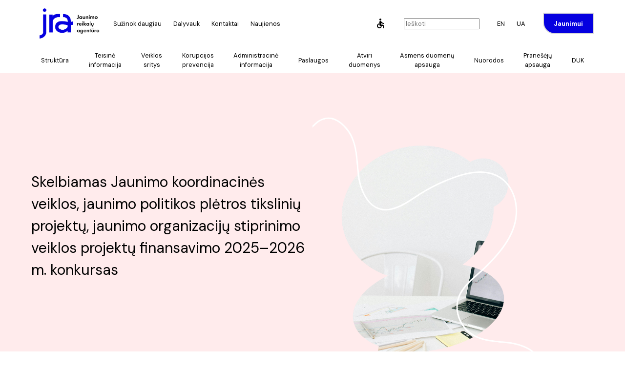

--- FILE ---
content_type: text/html;charset=UTF-8
request_url: https://jra.lt/naujienos/368
body_size: 7303
content:
<!DOCTYPE html>
<html lang="lt" class="has-navbar-fixed-top">
<head>
    <meta charset="utf-8">
        <meta name="viewport" content="width=device-width, initial-scale=1">

    
    <link rel="stylesheet" href="/css/bulma/bulmag.css"/>
    
    <title>Skelbiamas Jaunimo koordinacinės veiklos, jaunimo politikos plėtros tikslinių projektų, jaunimo organizacijų stiprinimo veiklos projektų finansavimo 2025–2026 m. konkursas | JRA</title>
    <meta property="og:title" content="Skelbiamas Jaunimo koordinacinės veiklos, jaunimo politikos plėtros tikslinių projektų, jaunimo organizacijų stiprinimo veiklos projektų finansavimo 2025–2026 m. konkursas | JRA"/>

    <meta content="summary" name="twitter:card"/>

    <meta name="description" content=""/>
    <meta property="og:description" content=""/>
    <meta property="og:image" content="https://jra.lt/og.png"/>

    <link rel="apple-touch-icon" sizes="180x180" href="/apple-touch-icon.png">
    <link rel="icon" type="image/png" sizes="32x32" href="/favicon-32x32.png">
    <link rel="icon" type="image/png" sizes="16x16" href="/favicon-16x16.png">
    <link rel="manifest" href="/site.webmanifest">
    <link rel="mask-icon" href="/safari-pinned-tab.svg" color="#5bbad5">
    <meta name="msapplication-TileColor" content="#da532c">
    <meta name="theme-color" content="#ffffff">

    <link href="https://fonts.googleapis.com/icon?family=Material+Icons|Material+Icons+Outlined" rel="stylesheet">

    <link rel="canonical" href="https://jra.lt/"/>

    <style>
        @media screen and (max-width: 980px){
            .news-item {
                margin-right: 0;
            }
        }
    </style>

    
    <script>
        document.addEventListener('DOMContentLoaded', () => {

            // Get all "navbar-burger" elements
            const $navbarBurgers = Array.prototype.slice.call(document.querySelectorAll('.navbar-burger'), 0);

            // Check if there are any navbar burgers
            if ($navbarBurgers.length > 0) {

                // Add a click event on each of them
                $navbarBurgers.forEach(el => {
                    el.addEventListener('click', () => {
                        // Get the target from the "data-target" attribute
                        const target = el.dataset.target;
                        const $target = document.getElementById(target);

                        // Toggle the "is-active" class on both the "navbar-burger" and the "navbar-menu"
                        el.classList.toggle('is-active');
                        $target.classList.toggle('is-active');
                    });
                });
            }
        });
    </script>

</head>
<body>
<nav class="navbar is-fixed-top container full-background" role="navigation" aria-label="main navigation">
    <div class="navbar-brand">
        <a class="navbar-item" href="/">
                                        <img width="132" src="/asset/logo/JRA_logo_MJ.png" alt="Jaunimo reikalų agentūra">
                    </a>

                        <div class="navbar-item is-hidden-desktop" style="margin-left: auto">
                            <a href="/en" class="navbar-item">EN</a>
                <a href="/ua" class="navbar-item">UA</a>
                                            </div>

                <a role="button" class="navbar-burger" aria-label="menu" aria-expanded="false" data-target="jra-nav" style="margin-left: 0">
            <span aria-hidden="true"></span>
            <span aria-hidden="true"></span>
            <span aria-hidden="true"></span>
        </a>
    </div>

    <div id="jra-nav" class="navbar-menu" style="user-select: none;">
        <div class="navbar-start">
                                    <div class="is-hidden-desktop" style="user-select: none">
                    <div class="navbar-item">
                        <form action="/search" method="get">
                            <input style="width: 100%;" name="q" placeholder="Ieškoti...">
                        </form>
                    </div>
                <div class="columns is-mobile" style="margin-left: 0;margin-right: 0;">
                                        <div class="column">
                                                
                        
                                                                                                                                                    <a href="/dirbantiems/suzinok-daugiau" class="navbar-item">
                                    Sužinok daugiau
                                </a>
                                                                                                <a href="/dirbantiems/dalyvauk" class="navbar-item">
                                    Dalyvauk
                                </a>
                                                            
                                            </div>

                                            <div class="column">
                            <a href="/kontaktai" class="navbar-item">
                                Kontaktai
                            </a>
                            <a href="/naujienos" class="navbar-item">
                                Naujienos
                            </a>
                        </div>
                                    </div>
                                    <hr>
                    
<div class="columns is-mobile" style="margin-left: 0;margin-right: 0;margin-bottom: 0;">
    <div class="column">
        <a href="/lt/struktura" class="navbar-item" style="flex-grow: 1; justify-content: center;">
            Struktūra
        </a>
        <a href="/lt/teisine-informacija" class="navbar-item" style="flex-grow: 1; justify-content: center;">
            Teisinė<br> informacija
        </a>
        <a href="/lt/veiklos-sritys" class="navbar-item" style="flex-grow: 1; justify-content: center;">
            Veiklos<br> sritys
        </a>
        <a href="/lt/korupcijos-prevencija" class="navbar-item" style="flex-grow: 1; justify-content: center;">
            Korupcijos<br> prevencija
        </a>
        <a href="/lt/administracine-informacija" class="navbar-item" style="flex-grow: 1; justify-content: center;">
            Administracinė<br> informacija
        </a>
    </div>
    <div class="column">
        <a href="/lt/paslaugos" class="navbar-item" style="flex-grow: 1; justify-content: center;">
            Paslaugos
        </a>
        <a href="https://data.gov.lt/datasets?q=&organization_id=183" class="navbar-item" style="flex-grow: 1; justify-content: center;">
            Atviri<br> duomenys
        </a>
        <a href="/lt/asmens-duomenu-apsauga" class="navbar-item" style="flex-grow: 1; justify-content: center;">
            Asmens duomenų<br> apsauga
        </a>
        <a href="/lt/nuorodos" class="navbar-item" style="flex-grow: 1; justify-content: center;">
            Nuorodos
        </a>
        <a href="/lt/praneseju-apsauga" class="navbar-item" style="flex-grow: 1; justify-content: center;">
            Pranešėjų<br> apsauga
        </a>
        <a href="/lt/duk" title="Dažniausiai užduodami klausimai" class="navbar-item"
           style="flex-grow: 1; justify-content: center;">
            DUK
        </a>
    </div>
</div>
                            </div>

                                    
            
                                                                                        <a href="/dirbantiems/suzinok-daugiau" class="navbar-item is-hidden-touch">Sužinok daugiau</a>
                                                            <a href="/dirbantiems/dalyvauk" class="navbar-item is-hidden-touch">Dalyvauk</a>
                                    
                                                                                                                                                                                                                                                                                                                                
                <a href="/kontaktai" class="navbar-item is-hidden-touch">Kontaktai</a>
                <a href="/naujienos" class="navbar-item is-hidden-touch">Naujienos</a>
                                                                    </div>

        <div class="navbar-end is-hidden-touch">
                            <div class="navbar-item">
                    <a href="?high-contrast=true" class="navbar-item"><span class="material-icons">accessible</span></a>
                </div>
                            <div class="navbar-item">
                    <form action="/search" method="get">
                        <input name="q" placeholder="Ieškoti" value="">
                    </form>
                </div>
            <div class="navbar-item">
                                                                    <a href="/en" class="navbar-item">EN</a>
                    <a href="/ua" class="navbar-item">UA</a>
                                                            </div>
            <div class="navbar-item" style="padding-right: 0">
                <div class="buttons">
                                                                        <a href="/jaunimui" class="button button-dirbantiems">
                                <strong>Jaunimui</strong>
                            </a>
                                            

                                                                                                                                        </div>
            </div>
        </div>
    </div>


                </nav>






    <div id="jra-nav" class="navbar-menu container">
    <div class="navbar-start" style="text-align: center; width: 100%;">
        <a href="/lt/struktura" class="navbar-item" style="flex-grow: 1; justify-content: center;">
            Struktūra
        </a>
        <a href="/lt/teisine-informacija" class="navbar-item" style="flex-grow: 1; justify-content: center;">
            Teisinė<br> informacija
        </a>
        <a href="/lt/veiklos-sritys" class="navbar-item" style="flex-grow: 1; justify-content: center;">
            Veiklos<br> sritys
        </a>
        <a href="/lt/korupcijos-prevencija" class="navbar-item" style="flex-grow: 1; justify-content: center;">
            Korupcijos<br> prevencija
        </a>
        <a href="/lt/administracine-informacija" class="navbar-item" style="flex-grow: 1; justify-content: center;">
            Administracinė<br> informacija
        </a>
        <a href="/lt/paslaugos" class="navbar-item" style="flex-grow: 1; justify-content: center;">
            Paslaugos
        </a>
        <a href="https://data.gov.lt/datasets?q=&organization_id=183" class="navbar-item" style="flex-grow: 1; justify-content: center;">
            Atviri<br> duomenys
        </a>
        <a href="/lt/asmens-duomenu-apsauga" class="navbar-item" style="flex-grow: 1; justify-content: center;">
            Asmens duomenų<br> apsauga
        </a>
        <a href="/lt/nuorodos" class="navbar-item" style="flex-grow: 1; justify-content: center;">
            Nuorodos
        </a>
        <a href="/lt/praneseju-apsauga" class="navbar-item" style="flex-grow: 1; justify-content: center;">
            Pranešėjų<br> apsauga
        </a>
        <a href="/lt/duk" title="Dažniausiai užduodami klausimai" class="navbar-item" style="flex-grow: 1; justify-content: center;">
            DUK
        </a>
    </div>
</div><main><section class="hero full is-fullheight-with-navbar hero-dirbantiems container">
    <div class="left">
        <h1>Skelbiamas Jaunimo koordinacinės veiklos, jaunimo politikos plėtros tikslinių projektų, jaunimo organizacijų stiprinimo veiklos projektų finansavimo 2025–2026 m. konkursas</h1>
        <p></p>
    </div>
    <div class="right is-hidden-touch"
         style="background-image: url('/uploads/2024-04-30-jra.png');background-size: cover;background-position: right top;"></div>
</section>
<div class="editor-content container">
    <p>2024-04-30</p>
    <p><p style="text-align: justify;">Jaunimo reikalų agentūra (toliau &ndash; Agentūra), vadovaudamasi Agentūros direktoriaus 2024 m. balandžio 22 d. įsakymu Nr. 2V-118(1.4E) &bdquo;Dėl Jaunimo koordinacinės veiklos ir jaunimo politikos plėtros tikslinių projektų bei jaunimo organizacijų stiprinimo veiklos projektų finansavimo 2025&ndash;2026 metais konkurso nuostatų patvirtinimo&ldquo; (toliau &ndash; Nuostatai), skelbia Jaunimo koordinacinės veiklos ir jaunimo politikos plėtros tikslinių projektų bei jaunimo organizacijų stiprinimo veiklos projektų finansavimo 2025&ndash;2026 metais konkursą (toliau &ndash; Konkursas).</p>
<p style="text-align: justify;"><strong>Konkurso tikslas</strong> &ndash; atrinkti ir finansuoti projektus, skirtus jaunų žmonių narystei jaunimo organizacijose bei organizacijose, vienijančiose kitas jaunimo organizacijas, jaunimo iniciatyvas.</p>
<p style="text-align: justify;"><strong>Siektinas Konkurso rezultatas</strong> &ndash; prisidėti prie jaunimo politikos įgyvendinimo Lietuvoje ir užtikrinti atstovavimą jaunimo interesams nacionaliniu ir tarptautiniu lygmeniu, ir stiprinti jaunimo organizacijas, kad būtų užtikrinama jų veiklos kokybė, plėtra ir sudarytos sąlygos ugdyti jų narių ir savanorių kompetencijas.</p>
<p style="text-align: justify;"><strong>Konkurso būdu finansuotinos veiklos:</strong></p>
<p style="text-align: justify;"><span style="text-decoration: underline;">teikiant parai&scaron;ką pagal A priemonę:<br /></span>- jaunimo organizacijų vienijimas;<br />- atstovavimas jaunimo organizacijų interesams valstybės institucijose ir įstaigose, bendraujant su fiziniais ir kitais juridiniais asmenimis, organizacijomis Lietuvos ir tarptautiniu lygmeniu;<br />- jaunimo organizacijų informavimas, konsultavimas, aktualios informacijos jiems teikimas;<br />- pasiūlymų dėl jaunimo politiką įgyvendinančių teisės aktų tobulinimo teikimas Lietuvos Respublikos Seimui (toliau &ndash; Seimas), Seimo komitetams, Lietuvos Respublikos Vyriausybei, ministerijoms ir kitoms valstybinėms institucijoms ir dalyvavimas rengiant jaunimo organizacijoms ir jaunimui aktualių teisės aktų projektus;<br />- dalyvavimas tarptautinių jaunimo organizacijų veikloje bei tarptautinių su jaunimo politika susijusių renginių organizavimas Lietuvoje;<br />- jaunimo organizacijų tarptautinio bendradarbiavimo, dalyvavimo tarptautinių jaunimo organizacijų veikloje skatinimas, sąlygų Lietuvoje rengti tarptautinius jaunimo organizacijų renginius sudarymas;<br />- bendradarbiavimas su kitais vie&scaron;aisiais juridiniais asmenimis jaunimo politikos formavimo ir įgyvendinimo klausimais;<br />- ry&scaron;ių su užsienio lietuvių jaunimo organizacijomis, bendruomenėmis ir (ar) jaunimu plėtojimas, siekiant negyvenantį Lietuvos Respublikoje jaunimą įtraukti į nacionalinės jaunimo politikos formavimo ir įgyvendinimo procesus;<br />- jaunimo organizacijų institucinių gebėjimų stiprinimas, jų veiklos kokybės gerinimas;<br />- jaunimo pilieti&scaron;kumą stiprinančių veiklų, jaunimo neformaliojo ugdymo programų įgyvendinimas ir jų prieinamumo didinimas jaunam žmogui;<br />- jaunimo neformalųjį ugdymą skatinančių veiklų įgyvendinimas;</p>
<p style="text-align: justify;"><span style="text-decoration: underline;">teikiant parai&scaron;ką pagal B priemonę:<br /></span>- jaunimo organizacijos veiklos užtikrinimas ir plėtra regionuose: padalinių steigimas, jų veiklos planavimas, organizavimas, koordinavimas, veiklos kokybės užtikrinimas;<br />- atstovavimas jaunimo organizacijos narių interesams Lietuvos ir tarptautiniu lygmeniu;<br />- jaunimo organizacijos narių ir savanorių kompetencijų ugdymas;<br />- jaunimo įtraukimas į jaunimo organizacijos veiklą regioniniame ir nacionaliniame lygmenyse;<br />- jaunimo organizacijos tarptautinio bendradarbiavimo skatinimas, tarptautinių ry&scaron;ių ir veiklos organizavimas;<br />- bendradarbiavimas su kitais vie&scaron;aisiais juridiniais asmenimis jaunimo politikos formavimo ir įgyvendinimo klausimais.</p>
<p style="text-align: justify;"><span style="font-size: 14pt;"><strong>Parai&scaron;kų priėmimo pradžia &ndash; 2024 m. balandžio 30 d.</strong></span></p>
<p style="text-align: justify;"><span style="font-size: 14pt;"><strong>Parai&scaron;kų priėmimo pabaiga &ndash; 2024 m. gegužės 30 d. 17:00 val.</strong></span></p>
<p style="text-align: justify;">Konkursui numatyta skirti valstybės biudžeto lė&scaron;ų suma &ndash; 398 200 (trys &scaron;imtai devyniasde&scaron;imt a&scaron;tuoni tūkstančiai du &scaron;imtai) eurų, i&scaron; jų:<br />- <span style="text-decoration: underline;">A priemonei įgyvendinti</span> &ndash; 101 200 (vienas &scaron;imtas vienas tūkstantis du &scaron;imtai) eurų valstybės biudžeto lė&scaron;ų;<br />- <span style="text-decoration: underline;">B priemonei įgyvendinti</span> &ndash; 297 000 (du &scaron;imtai devyniasde&scaron;imt septyni tūkstančiai) eurų valstybės biudžeto lė&scaron;ų.</p>
<p style="text-align: justify;">Didžiausia vienai programai galima skirti valstybės biudžeto lė&scaron;ų suma:<br />- <span style="text-decoration: underline;">A priemonei įgyvendinti</span> &ndash; 101 200 (vienas &scaron;imtas vienas tūkstantis du &scaron;imtai) eurų valstybės biudžeto lė&scaron;ų;<br />- <span style="text-decoration: underline;">B priemonei įgyvendinti</span> &ndash; 29 700 (dvide&scaron;imt devyni tūkstančiai septyni &scaron;imtai) eurų valstybės biudžeto lė&scaron;ų.</p>
<p style="text-align: justify;">Mažiausia vienai programai galima skirti valstybės biudžeto lė&scaron;ų suma:<br />- <span style="text-decoration: underline;">A priemonei įgyvendinti</span> &ndash; 41 000 (keturiasde&scaron;imt vienas tūkstantis) eurų valstybės biudžeto lė&scaron;ų;<br />- <span style="text-decoration: underline;">B priemonei įgyvendinti</span> &ndash; 8 000 (a&scaron;tuoni tūkstančiai) eurų valstybės biudžeto lė&scaron;ų.</p>
<p style="text-align: justify;"><strong>Konkurso nuostatus galite rasti <a href="https://www.e-tar.lt/portal/lt/legalAct/20e6c32000a611efa28cd23166221a3c">ČIA</a>. </strong><em>Nuostatų priedų ie&scaron;kokite Priedų skiltyje, de&scaron;inėje dokumento pusėje.</em></p>
<p style="text-align: justify;">Konkurso parai&scaron;kos pildomos <a href="https://sopas.sppd.lt:8099/login">informacinėje sistemoje</a>. Parai&scaron;ka ir kartu su ja privalomi pateikti dokumentai turi būti sura&scaron;yti lietuvių kalba. Parei&scaron;kėjas Konkursui turi pateikti vieną parai&scaron;ką 2025 metams ir vieną parai&scaron;ką 2026 metams. Jeigu pateikiama tik vienerių metų parai&scaron;ka, tokia parai&scaron;ka yra nevertinama ir valstybės biudžeto lė&scaron;ų jai toliau neskiriama.</p>
<p style="text-align: justify;"><strong>Vadovaujantis Nuostatų 32 punktu, kartu su parai&scaron;ka privaloma pateikti elektronines &scaron;ių dokumentų kopijas:</strong></p>
<p style="text-align: justify;">teikiant parai&scaron;kas ir programas <span style="text-decoration: underline;">tiek A priemonei, tiek B priemonei įgyvendinti</span>:<br />- parei&scaron;kėjo galiojančio 3 metų trukmės strateginio veiklos plano;<br />- dokumentų (pvz., veiklos ataskaitų, protokolų), įrodančių, kad parei&scaron;kėjas sistemingai ir nuosekliai vertino savo veiklos veiksmingumą ir siekė gerinti veiklos kokybę 2022&ndash;2023 m.;<br />- bendradarbiavimo ar jungtinės veiklos sutarties (-čių) arba kito bendradarbiavimo pagrindą įrodančio dokumento, kuriame numatytas bendradarbiavimo objektas &ndash; konkrečios (-ių) projekto veiklos (-ų) įgyvendinimas, jei yra;<br />- teikiamo (-ų) dokumento (-ų) užsienio kalba, jeigu toks (-ie) yra, vertimo (-ų), kuris (-ie) turi būti patvirtinti vertėjo arba parei&scaron;kėjo vadovo ar jo įgalioto asmens;<br />- asmens, turinčio teisę veikti parei&scaron;kėjo vardu, pasira&scaron;ytos pagal Nuostatų 1 priedą užpildytos deklaracijos;<br />- jei parei&scaron;kėjui atstovauja ne jo vadovas, - dokumento, patvirtinančio asmens teisę veikti parei&scaron;kėjo vardu (pvz., įgaliojimo, sutarties);<br />- dokumento (-ų), įrodančio (-ių) parei&scaron;kėjo narystę tarptautinėje (-ėse) organizacijoje (-ose), jei parei&scaron;kėjas yra tarptautinės (-ių) organizacijos (-ų) narys;<br />- jei parai&scaron;ką teikia religinė bendruomenė ar bendrija, &ndash; parei&scaron;kėjo steigimo dokumento (jei parei&scaron;kėjas neturi savo statuto ar įstatų, jis turi pateikti savo kompetentingos vadovybės ra&scaron;tą, patvirtinantį, kad parei&scaron;kėjas pagal religinės bendrijos kanonus ar statutus turi teisę vykdyti atitinkamą veiklą);<br />- dokumentų, patvirtinančių parei&scaron;kėjo teisę naudotis nekilnojamuoju turtu, jei patalpoms i&scaron;laikyti pra&scaron;oma valstybės biudžeto lė&scaron;ų (pvz., nuomos, panaudos sutarčių);<br />- partnerio (jei yra) pasira&scaron;ytos pagal Nuostatų 3 priedą užpildytos deklaracijos;</p>
<p style="text-align: justify;"><span style="text-decoration: underline;">teikiant parai&scaron;ką pagal A priemonę:<br /></span>- parei&scaron;kėjo narių sąra&scaron;o, kuriame būtų nurodyti juridiniai asmenys ir juridiniams asmenims priklausančių fizinių asmenų skaičius;<br />- nepriklausomo auditoriaus ar audito įmonės ataskaitos apie parei&scaron;kėjo finansinę veiklą 2023 m;<br />- dokumento (-ų) (pvz., banko i&scaron;ra&scaron;ų, garantinių ra&scaron;tų), įrodančio (-ių) papildomą (kitų &scaron;altinių) projekto finansavimą, kopija (-os);<br />- Valstybinės mokesčių inspekcijos prie Lietuvos Respublikos finansų ministerijos likus ne daugiau kaip 15 darbo dienų iki parai&scaron;kos pateikimo konkursui dienos i&scaron;duotos pažymos, patvirtinančios, kad parei&scaron;kėjas neturi skolų valstybės biudžetui ir (ar) savivaldybių biudžetams, pinigų fondams;</p>
<p style="text-align: justify;"><span style="text-decoration: underline;">teikiant parai&scaron;ką pagal B priemonę</span> &ndash; parei&scaron;kėjo narių sąra&scaron;o, kuriame būtų nurodyti narių skaičius, veiklos vykdymo savivaldybė ir amžius.</p>
<p style="text-align: justify;">Konkursui parai&scaron;kos (viena parai&scaron;ka 2025 metams ir viena &ndash; 2026 metams) kartu su Nuostatų 32 punkte nurodytais privalomais pateikti dokumentais informacinėje sistemoje turi būti pateikta per 30 kalendorinių dienų nuo kvietimo teikti parai&scaron;kas paskelbimo dienos. Parai&scaron;ka turi būti pateikta iki Konkurso skelbime nurodytos paskutinės parai&scaron;kų pateikimo dienos 17.00 val. Lietuvos Respublikos laiku.</p>
<p style="text-align: justify;"><em>Jei informacinės sistemos funkcinės galimybės nepakankamos ar laikinai neužtikrinamos, Projektų administravimo taisyklių 21 ir 22 punktuose nurodytą reikalingą informaciją parei&scaron;kėjas SPPD teikia el. pa&scaron;tu <a href="/cdn-cgi/l/email-protection#cbbfa4a6aab8e5a6a2a7aebda2a8a2beb88bb8bbbbafe5a7bf"><span class="__cf_email__" data-cfemail="780c1715190b561511141d0e111b110d0b380b08081c56140c">[email&#160;protected]</span></a> arba <a href="/cdn-cgi/l/email-protection#d8aba8a8bc98aba8a8bcf6b4ac"><span class="__cf_email__" data-cfemail="334043435773404343571d5f47">[email&#160;protected]</span></a>.</em></p>
<p style="text-align: justify;"><em>Parai&scaron;kų teikimo klausimais darbo dienomis (pirmadienį &ndash; ketvirtadienį 9.00 &ndash; 18.00 val., penktadienį 9.00-16.45 val.) elektroniniu pa&scaron;tu ir telefonu konsultuoja Agentūros Nacionalinės jaunimo politikos skyriaus vyriausiasis specialistas Darius Grigaliūnas, elektroninis pa&scaron;tas <a href="/cdn-cgi/l/email-protection#cca8adbea5b9bfe2abbea5abada0a5b9a2adbf8ca6beade2a0b8"><span class="__cf_email__" data-cfemail="e68287948f9395c881948f81878a8f93888795a68c9487c88a92">[email&#160;protected]</span></a>, tel. +370 633 46057.</em></p>
<p style="text-align: justify;">Daugiau informacijos apie projektų administravimo procedūras galite rasti Socialinės apsaugos ir darbo ministro patvirtintose <a href="https://www.e-tar.lt/portal/lt/legalAct/70253db03ae611eb8d9fe110e148c770/asr">Projekto administravimo taisyklėse</a>.</p>
<p style="text-align: justify;">Instrukcijas, vaizdo gidus, kaip jungtis prie informacinės sistemos, kaip pildyti parai&scaron;ką ar sąmatą rasite <a href="https://sppd.lrv.lt/lt/veiklos-sritys/projektu-konkursai/paraisku-teikimo-ir-projektu-administravimo-sistema-sopas/">Socialinių paslaugų priežiūros departamento tinklapyje</a>.</p>
<p style="text-align: justify;"><strong>SVARBU:</strong> Gegužės mėnesį numatoma konsultacija Konkurso parei&scaron;kėjams. Daugiau informacijos apie tikslią datą ir laiką rasite <a href="https://jra.lt/naujienos">ČIA</a>.&nbsp;</p></p>
</div>
</main>
<div class="container">
    <section class="sponsors columns" style="margin-top: 50px; margin-bottom: 50px;">
        <div class="column">
            <a target="_blank" href="https://erasmus-plius.lt"><img height="55" src="/img/logotipai/erasmus.png"
                                                                    alt="ERASMUS"></a>
        </div>
        <div class="column">
            <a target="_blank" href="https://lijot.lt"><img height="55" src="/img/logotipai/cropped-LiJot_logo2.png"
                                                            alt="LIJOT"></a>
        </div>
        <div class="column">
            <a target="_blank" href="http://www.pljs.org"><img height="55" src="/img/logotipai/320px-PLJS_logo.png"
                                                               alt="PLJS"></a>
        </div>
        <div class="column">
            <a target="_blank" href="http://www.solidarumokorpusas.lt"><img height="55" src="/img/logotipai/esk.png"
                                                                            alt="ESK"></a>
        </div>
    </section>
</div><footer class="footer p-0 container">
    <div class="top columns column full-background">
        <div class="column">
            <img width="132" src="/asset/logo/JRA_logo_B.png" alt="Jaunimo reikalų agentūra">
            <p>
                <b>Stipri ir kokybiškai veikianti Agentūra, kurios siūlomos paslaugos pripažįstamos ir perimamos kitų institucijų</b>
            </p>
                    </div>
        <div class="column">
                            <b>Puslapiai</b><br>
                <p><a href="https://jra.lt/naujienos">Naujienos</a></p>
                <p>
                    <a href="https://jra.lt/jaunimui/suzinok-daugiau/jaunimo-igalinimas-ir-informavimas">Jaunimo įgalinimas ir dalyvavimas</a>
                </p>
                <p><a href="https://jra.lt/dirbantiems/suzinok-daugiau/darbo-su-jaunimu-formos/jaunimo-darbuotojai">Su jaunimu dirbantys</a></p>
                <p><a href="https://jra.lt/jaunimui/suzinok-daugiau/savanoryste">Savanorystė</a></p>
                <p>
                    <a href="https://jra.lt/jaunimui/suzinok-daugiau/jaunimo-igalinimas-ir-informavimas/jaunimo-informavimas-ir-konsultavimas">Jaunimo informavimas ir konsultavimas</a>
                </p>
                <p><a href="https://jra.lt/dirbantiems/dalyvauk/finansavimo-konkursai">Finansavimo konkursai</a></p>
                <p><a href="https://jra.lt/dirbantiems/dalyvauk/mokymai-ir-renginiai">Mokymai ir renginiai</a></p>
                <p><a href="https://jra.lt/jaunimui/dalyvauk/registracija-i-jst">Registracija į JST</a></p>
                <p><a href="https://jra.lt/jaunimui/dalyvauk/emocine-pagalba">Emocinė pagalba</a></p>
                    </div>
                <div class="column">
            <div>
                <b>Kontaktai</b>
                <p>Vytenio g. 6 (įėjimas iš Šviesos g.),<br>LT-03113 Vilnius, juridinio asmens kodas 188681478</p>
                <p>Tel. <a href="tel:+370 634 08299">+370 634 08299</a></p>
                <p>El. paštas <a href="/cdn-cgi/l/email-protection#7910171f1639130b1857150d"><span class="__cf_email__" data-cfemail="fa93949c95ba90889bd4968e">[email&#160;protected]</span></a></p>
            </div>
            <div>
                <b>Darbo laikas</b>
                <p>I-V 8.00-12.00; 13.00-17.00</p>
            </div>
        </div>
                            </div>
</footer>
<div class="container">
    <div class="bottom columns">
                    <div class="column has-text-centered">Biudžetinė įstaiga, kodas 188681478. Duomenys kaupiami ir saugomi
                juridinių asmenų registre
            </div>
                                <div class="column has-text-centered">Jaunimo reikalų agentūra 2024</div>
    </div>
</div>
<script data-cfasync="false" src="/cdn-cgi/scripts/5c5dd728/cloudflare-static/email-decode.min.js"></script><script defer src="https://static.cloudflareinsights.com/beacon.min.js/vcd15cbe7772f49c399c6a5babf22c1241717689176015" integrity="sha512-ZpsOmlRQV6y907TI0dKBHq9Md29nnaEIPlkf84rnaERnq6zvWvPUqr2ft8M1aS28oN72PdrCzSjY4U6VaAw1EQ==" data-cf-beacon='{"version":"2024.11.0","token":"27641887c8e640d9b0ed8aa555def277","r":1,"server_timing":{"name":{"cfCacheStatus":true,"cfEdge":true,"cfExtPri":true,"cfL4":true,"cfOrigin":true,"cfSpeedBrain":true},"location_startswith":null}}' crossorigin="anonymous"></script>
</body>
</html>